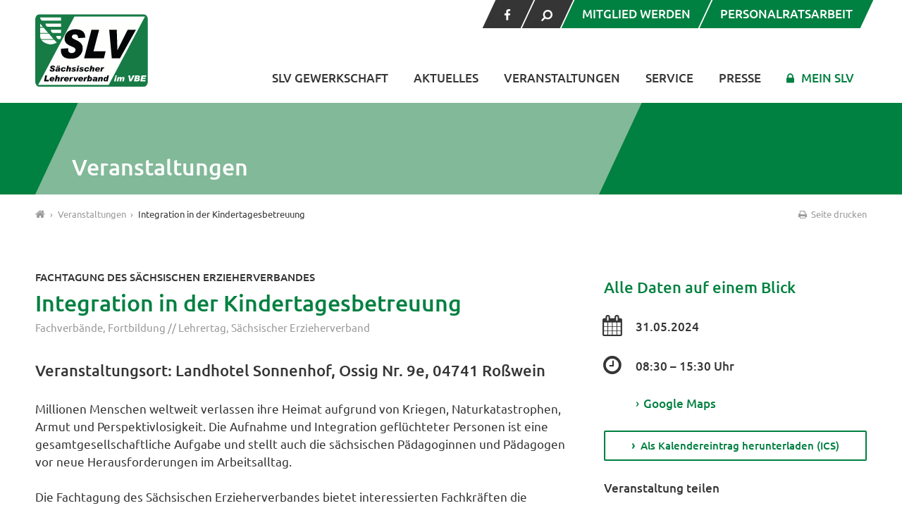

--- FILE ---
content_type: text/css
request_url: https://slv-gewerkschaft.de/wp/wp-content/themes/slv/css/icons.css
body_size: 2722
content:
@font-face {
  font-family: 'icons';
  src: url('../font/icons.eot?25047185');
  src: url('../font/icons.eot?25047185#iefix') format('embedded-opentype'),
       url('../font/icons.woff2?25047185') format('woff2'),
       url('../font/icons.woff?25047185') format('woff'),
       url('../font/icons.ttf?25047185') format('truetype'),
       url('../font/icons.svg?25047185#icons') format('svg');
  font-weight: normal;
  font-style: normal;
}
/* Chrome hack: SVG is rendered more smooth in Windozze. 100% magic, uncomment if you need it. */
/* Note, that will break hinting! In other OS-es font will be not as sharp as it could be */
/*
@media screen and (-webkit-min-device-pixel-ratio:0) {
  @font-face {
    font-family: 'icons';
    src: url('../font/icons.svg?25047185#icons') format('svg');
  }
}
*/
 
 [class^="icon-"]:before, [class*=" icon-"]:before {
  font-family: "icons";
  font-style: normal;
  font-weight: normal;
  speak: none;
 
  display: inline-block;
  text-decoration: inherit;
  width: 1em;
  margin-right: .2em;
  text-align: center;
  /* opacity: .8; */
 
  /* For safety - reset parent styles, that can break glyph codes*/
  font-variant: normal;
  text-transform: none;
 
  /* fix buttons height, for twitter bootstrap */
  line-height: 1em;
 
  /* Animation center compensation - margins should be symmetric */
  /* remove if not needed */
  margin-left: .2em;
 
  /* you can be more comfortable with increased icons size */
  /* font-size: 120%; */
 
  /* Font smoothing. That was taken from TWBS */
  -webkit-font-smoothing: antialiased;
  -moz-osx-font-smoothing: grayscale;
 
  /* Uncomment for 3D effect */
  /* text-shadow: 1px 1px 1px rgba(127, 127, 127, 0.3); */
}
 
.icon-home:before { content: '\e800'; } /* '' */
.icon-facebook:before { content: '\e801'; } /* '' */
.icon-linkedin:before { content: '\e802'; } /* '' */
.icon-twitter:before { content: '\e803'; } /* '' */
.icon-ok:before { content: '\e804'; } /* '' */
.icon-xing:before { content: '\e805'; } /* '' */
.icon-mail:before { content: '\e806'; } /* '' */
.icon-angle-right:before { content: '\e807'; } /* '' */
.icon-angle-left:before { content: '\e808'; } /* '' */
.icon-angle-up:before { content: '\e809'; } /* '' */
.icon-angle-down:before { content: '\e80a'; } /* '' */
.icon-whatsapp:before { content: '\e80b'; } /* '' */
.icon-gplus:before { content: '\e80c'; } /* '' */
.icon-doc-text:before { content: '\e80d'; } /* '' */
.icon-search:before { content: '\e80e'; } /* '' */
.icon-lock:before { content: '\e80f'; } /* '' */
.icon-clock-1:before { content: '\e810'; } /* '' */
.icon-location:before { content: '\e825'; } /* '' */
.icon-calendar:before { content: '\e827'; } /* '' */
.icon-print:before { content: '\e829'; } /* '' */
.icon-instagram:before { content: '\f16d'; } /* '' */

--- FILE ---
content_type: text/css
request_url: https://slv-gewerkschaft.de/wp/wp-content/themes/slv/css/columns.css
body_size: 6016
content:

.hidden {
	display: none;
	visibility: visible
}

/* LISTS*/

.hl {
	padding: 0;
	margin: 0;
	list-style: none;
	display: block;
	position: relative
}

.hl>li {
	float: left;
	display: block;
	margin: 0;
	padding: 0
}

.hl>li.fr {
	float: right
}

.bl:after,.bl:before,.cf:after,.cf:before,.hl:after,.hl:before,.row:after,.row:before {
	content: "";
	display: table;
	line-height: 0
}

.bl:after,.cf:after,.hl:after,.row:after {
	clear: both
}

.bl {
	padding: 0;
	margin: 0;
	list-style: none;
	display: block;
	position: relative
}

.bl>li {
	display: block;
	margin: 0;
	padding: 0;
	float: none
}

/* COLUMNS */

.row {
	margin-left: -15px;/*-20*/
	margin-right: -15px;/*-20*/
}

[class*=col-] {
	float: left;
	min-height: 1px;
	padding: 0 15px;/*20px*/
}

.col-1 {
	width: 8.33333%
}

.col-2 {
	width: 16.6667%
}

.col-3 {
	width: 25%
}

.col-4 {
	width: 33.3333%
}

.col-5 {
	width: 41.6667%
}

.col-6 {
	width: 50%
}

.col-7 {
	width: 58.3333%
}

.col-8 {
	width: 66.6667%
}

.col-9 {
	width: 75%
}

.col-10 {
	width: 83.3333%
}

.col-11 {
	width: 91.6667%
}

.col-12 {
	width: 100%
}

.col-offset-12 {
	margin-left: 100%;
}

.col-offset-11 {
	margin-left: 91.66666667%;
}

.col-offset-10 {
	margin-left: 83.33333333%;
}

.col-offset-9 {
	margin-left: 75%;
}

.col-offset-8 {
	margin-left: 66.66666667%;
}

.col-offset-7 {
	margin-left: 58.33333333%;
}

.col-offset-6 {
	margin-left: 50%;
}

.col-offset-5 {
	margin-left: 41.66666667%;
}

.col-offset-4 {
	margin-left: 33.33333333%;
}

.col-offset-3 {
	margin-left: 25%;
}

.col-offset-2 {
	margin-left: 16.66666667%;
}

.col-offset-1 {
	margin-left: 8.33333333%;
}

.col-offset-0 {
	margin-left: 0%;
}






@media (max-width:1000px) {

.col-lg-1 {
	width: 8.33333%
}

.col-lg-2 {
	width: 16.6667%
}

.col-lg-3 {
	width: 25%
}

.col-lg-4 {
	width: 33.3333%
}

.col-lg-5 {
	width: 41.6667%
}

.col-lg-6 {
	width: 50%
}

.col-lg-7 {
	width: 58.3333%
}

.col-lg-8 {
	width: 66.6667%
}

.col-lg-9 {
	width: 75%
}

.col-lg-10 {
	width: 83.3333%
}

.col-lg-11 {
	width: 91.6667%
}

.col-lg-12 {
	width: 100%
}

.col-lg-offset-12 {
	margin-left: 100%;
}

.col-lg-offset-11 {
	margin-left: 91.66666667%;
}

.col-lg-offset-10 {
	margin-left: 83.33333333%;
}

.col-lg-offset-9 {
	margin-left: 75%;
}

.col-lg-offset-8 {
	margin-left: 66.66666667%;
}

.col-lg-offset-7 {
	margin-left: 58.33333333%;
}

.col-lg-offset-6 {
	margin-left: 50%;
}

.col-lg-offset-5 {
	margin-left: 41.66666667%;
}

.col-lg-offset-4 {
	margin-left: 33.33333333%;
}

.col-lg-offset-3 {
	margin-left: 25%;
}

.col-lg-offset-2 {
	margin-left: 16.66666667%;
}

.col-lg-offset-1 {
	margin-left: 8.33333333%;
}

.col-lg-offset-0 {
	margin-left: 0%;
}

.lg-hidden {
	display: none;
	visibility: visible
}

}


@media (max-width:782px) {

.col-md-1 {
	width: 8.33333%
}

.col-md-2 {
	width: 16.6667%
}

.col-md-3 {
	width: 25%
}

.col-md-4 {
	width: 33.3333%
}

.col-md-5 {
	width: 41.6667%
}

.col-md-6 {
	width: 50%
}

.col-md-7 {
	width: 58.3333%
}

.col-md-8 {
	width: 66.6667%
}

.col-md-9 {
	width: 75%
}

.col-md-10 {
	width: 83.3333%
}

.col-md-11 {
	width: 91.6667%
}

.col-md-12 {
	width: 100%
}

.col-md-offset-12 {
	margin-left: 100%;
}

.col-md-offset-11 {
	margin-left: 91.66666667%;
}

.col-md-offset-10 {
	margin-left: 83.33333333%;
}

.col-md-offset-9 {
	margin-left: 75%;
}

.col-md-offset-8 {
	margin-left: 66.66666667%;
}

.col-md-offset-7 {
	margin-left: 58.33333333%;
}

.col-md-offset-6 {
	margin-left: 50%;
}

.col-md-offset-5 {
	margin-left: 41.66666667%;
}

.col-md-offset-4 {
	margin-left: 33.33333333%;
}

.col-md-offset-3 {
	margin-left: 25%;
}

.col-md-offset-2 {
	margin-left: 16.66666667%;
}

.col-md-offset-1 {
	margin-left: 8.33333333%;
}

.col-md-offset-0 {
	margin-left: 0%;
}

.md-hidden {
	display: none;
	visibility: visible
}

}

@media (max-width:600px) {

.col-sm-1 {
	width: 8.33333%
}

.col-sm-2 {
	width: 16.6667%
}

.col-sm-3 {
	width: 25%
}

.col-sm-4 {
	width: 33.3333%
}

.col-sm-5 {
	width: 41.6667%
}

.col-sm-6 {
	width: 50%
}

.col-sm-7 {
	width: 58.3333%
}

.col-sm-8 {
	width: 66.6667%
}

.col-sm-9 {
	width: 75%
}

.col-sm-10 {
	width: 83.3333%
}

.col-sm-11 {
	width: 91.6667%
}

.col-sm-12 {
	width: 100%
}

.col-sm-offset-12 {
	margin-left: 100%;
}

.col-sm-offset-11 {
	margin-left: 91.66666667%;
}

.col-sm-offset-10 {
	margin-left: 83.33333333%;
}

.col-sm-offset-9 {
	margin-left: 75%;
}

.col-sm-offset-8 {
	margin-left: 66.66666667%;
}

.col-sm-offset-7 {
	margin-left: 58.33333333%;
}

.col-sm-offset-6 {
	margin-left: 50%;
}

.col-sm-offset-5 {
	margin-left: 41.66666667%;
}

.col-sm-offset-4 {
	margin-left: 33.33333333%;
}

.col-sm-offset-3 {
	margin-left: 25%;
}

.col-sm-offset-2 {
	margin-left: 16.66666667%;
}

.col-sm-offset-1 {
	margin-left: 8.33333333%;
}

.col-sm-offset-0 {
	margin-left: 0%;
}

.sm-hidden {
	display: none!important;
	visibility: visible
}

}




/* Utitility Classes */

.center-content {
	text-align: center;
}

.center-col {
	float: none;
	margin: 0 auto;
}

.center-block {
	display: block;
	margin-left: auto;
	margin-right: auto;
}

.block {
	display: block
}


.pull-right {
	float: right !important;
}

.pull-left {
	float: left !important;
}

.row-eq-height {
	display: -webkit-box;
	display: -webkit-flex;
	display: -ms-flexbox;
	display: flex;
}


.mt-0 {
	margin-top: 0;
}

.mb-0 {
	margin-bottom: 0;
}

.ml-0 {
	margin-left: 0;
}

.mr-0 {
	margin-right: 0;
}



.pt-0 {
	padding-top: 0;
}

.pb-0 {
	padding-bottom: 0;
}
.pl-0 {
	padding-left: 0;
}

.pr-0 {
	padding-right: 0;
}




/* Flex Row – make columns equal heights in each row */


.row-flex {
    display: -webkit-box;
    display: -webkit-flex;
    display: -ms-flexbox;
    display: flex;
    -webkit-flex-wrap: wrap;
    -ms-flex-wrap: wrap;
    flex-wrap: wrap;
}

.row-flex > [class*='col-'] {
    display: -webkit-box;
    display: -webkit-flex;
    display: -ms-flexbox;
    display: flex;
    -webkit-box-orient: vertical;
    -webkit-box-direction: normal;
    -webkit-flex-direction: column;
    -ms-flex-direction: column;
    flex-direction: column;

   	margin:-.3px; /* hack adjust for wrapping */

}

.row-flex div[class*='col-'] > * { /*IE 10*/
  width: 100%;
  max-width: 100%;
}


--- FILE ---
content_type: text/javascript
request_url: https://slv-gewerkschaft.de/wp/wp-content/themes/slv/_/js/slv.js
body_size: 11536
content:
// ----------------------------------------------------------------
// Slick Slider
// ----------------------------------------------------------------

// http://kenwheeler.github.io/slick/

$(document).ready(function() {
	$('.hero .slick-slider').slick({
		dots: true,
		autoplay: false,
		autoplaySpeed: 3000,
		infinite: true,
		lazyLoad: 'ondemand',
		speed: 500,
		fade: true,
		cssEase: 'linear',
		draggable: true,
		slidesToShow: 1,
		adaptiveHeight: true
	});

});


// ----------------------------------------------------------------
// Accordion Shortcode (Aufklapper)
// ----------------------------------------------------------------

$(document).ready(function() {

	// first remove empty paragraphs
	$('.accordion p:empty').remove();

	// add class to not-last elements
	$('.accordion-item').prev('.accordion-item').addClass('not-last');

	var allPanels = $('.accordion-item > .accordion-content').hide();
	$('.accordion-item > .accordion-trigger').click(function() {
		allPanels.slideUp('fast');
		$('.accordion-trigger').removeClass('active');

		if ($(this).next().is(':hidden')) {
			$(this).next().slideDown('fast');
			$(this).addClass('active');
		}
		return false;
	});

});


// ----------------------------------------------------------------
// scroll up button toggle
// ----------------------------------------------------------------


$(document).ready(function() {
    $(window).scroll(function() {
        if($(this).scrollTop() > 100){
            $('#goTop').stop().animate({
                bottom: '20px'
                }, 300);
        }
        else{
            $('#goTop').stop().animate({
               bottom: '-100px'
            }, 30);
        }
    });
    $('#goTop').click(function() {
        $('html, body').stop().animate({
           scrollTop: 0
        }, 300, function() {
           $('#goTop').stop().animate({
               bottom: '-100px'
           }, 300);
        });
    });
});


// ----------------------------------------------------------------
// Nav dropdown subpages on click
// ----------------------------------------------------------------

$(document).ready(function() {

	$("nav #menu > li.menu-item-has-children > a").click(function(e) {
		e.preventDefault();
	});

	$("nav #menu > li.menu-item-has-children").click(function() {
		// close others
		$('nav li.active').not(this).find("ul.sub-menu").slideUp('fast');
		$('nav li.active').not(this).removeClass('active');

		// open
		$(this).toggleClass('active');
		$(this).find("ul.sub-menu").slideToggle('fast');
	});

});

// close on outside
$(document).on("click", function(event) {
	var $trigger = $("nav li");
	if ($trigger !== event.target && !$trigger.has(event.target).length) {
		$("nav li.menu-item-has-children ul.sub-menu").slideUp("fast");
		$('nav li').removeClass('active');
	}
});

// nolink class
$("nav #menu li.nolink > a").click(function(e) {
	e.preventDefault();
});


// ----------------------------------------------------------------
// Disable mouse scroll wheel zoom on embedded Google Maps
// ---------------------------------------------------------------

// https://jsfiddle.net/Lgw00pyt/

$(document).ready(function() {
	$(".main p iframe").wrap("<div class='maps-embed-container'></div>");

	$('.maps-embed-container').click(function() {
		$(this).find('iframe').css("pointer-events", "auto");
	});

	$('.maps-embed-container').mouseleave(function() {
		$(this).find('iframe').css("pointer-events", "none");
	});
});

// ----------------------------------------------------------------
// WPCF7 scroll to success message
// ----------------------------------------------------------------

$(document).on('wpcf7mailsent', function() {
 // console.log('wpcf7mailsent was triggered!');
	$('.wpcf7-form .fieldset').slideUp();
	$('html, body').delay(500).animate({
		scrollTop: $(".wpcf7-form").offset().top + (-50)
	}, 1000);
});

$(document).on('wpcf7invalid', function() {
	// console.log('wpcf7invalid was triggered!');
	$('.wpcf7-not-valid').closest('.form-field').addClass('not-valid');
});

// ----------------------------------------------------------------
// add wrapper for tables (responsive tables)
// ----------------------------------------------------------------

$(".main table").wrap("<div class='table-container'></div>");


// ----------------------------------------------------------------
// enable lightbox on ACF WYSIWYG fields
// ----------------------------------------------------------------

$(document).ready(function() {
	$('.event-details a:has(img)').attr('rel', 'lightbox');
});


// ----------------------------------------------------------------
// search toggle, slicknav
// ---------------------------------------------------------------


$(document).ready(function() {

	$('.search-trigger').click(function() {
		$('.site-search').slideToggle(200);
		$(this).toggleClass('open');
		$('body').toggleClass('search-open');
		$('.site-search input.s').focus();
	});

	$('.slicknav_btn').click(function() {
		$('.slicknav_menu').toggleClass("open");

	});

	// $("#header .site-search").clone().appendTo(".slicknav_menu");
});

// ----------------------------------------------------------------
// Smooth Scrolling
// ---------------------------------------------------------------

$(function() {
  $('a[href*=\\#]:not([href=\\#],#comments)').click(function() {
    if (location.pathname.replace(/^\//,'') == this.pathname.replace(/^\//,'') && location.hostname == this.hostname) {
      var target = $(this.hash);
      target = target.length ? target : $('[name=' + this.hash.slice(1) +']');
      if (target.length) {
        $('html,body').animate({
          scrollTop: target.offset().top
        }, 500);
        return false;
      }
    }
  });
});

// ----------------------------------------------------------------
// http://slicknav.com/
// ---------------------------------------------------------------


$('#menu').slicknav({
	label: '',
	allowParentLinks: false,
	closeOnClick: true,
	prependTo: '#header .slicknav-container',
	closedSymbol: '&#xe80a;', // fontello icons
	openedSymbol: '&#xe809;'
});

// ----------------------------------------------------------------
// MailChimp Sign Up Form - Acceptance Box
// ----------------------------------------------------------------

$(document).ready(function() {
	$('#mce-EMAIL').focus(function() {
		if (!$(this).hasClass("mc-initital")) {

					$('#mc-embedded-subscribe').attr('disabled', 'disabled');
					$(this).addClass('mc-initital');
					console.log('mc-initital');
		}
	});

	$(function() {
	    $('input#mc-acceptance-checkbox').click(function() {
	        var checked = $('input#mc-acceptance-checkbox:checked').length;
	        if (checked != 0) {
	            $('#mc-embedded-subscribe').removeAttr('disabled');
	            console.log('Datenschutz accepted');
	        }
	        else {
	            $('#mc-embedded-subscribe').attr('disabled', 'disabled');
	            console.log('Datenschutz not accepted');
	        }
	    });
	});

});



// ----------------------------------------------------------------
// KV (Kreisverbände) Map Hover States
// ---------------------------------------------------------------

$(document).ready(function() {

	$("#kv-areas path").removeClass('active');


	$(".kv-list").mouseleave(function() {
		$(this).find('li').removeClass("active");
	});
	$("#kv-areas path").mouseleave(function() {
		//$(this).find('li').removeClass("active");
	});

  // hover list
  $(".kv-list li").hover(function() {
    $(this).toggleClass("active");
    var area = $(this).attr("data-area");
    $("#kv-areas #" + area).toggleClass("active");
  });

  // hover map
    $("#kv-areas path").hover(function() {
    $(this).toggleClass("active");
    var area = $(this).attr("id");
    $(".kv-list li[data-area=" + area + "]").toggleClass("active");

     // get href from avtive list item
     // console.log($("li[data-area=" + area + "] a").attr('href'));
     var arealink = $(".kv-list li[data-area=" + area + "] a").attr('href');
     $(this).parent().attr('xlink:href', arealink);
      // get title from list active list
      var areatitle = $(".kv-list li[data-area=" + area + "] a").html();
     $(this).parent().attr('xlink:title', areatitle);
  });


});

// ----------------------------------------------------------------
// FB (Fachverbände) Map Hover States
// ---------------------------------------------------------------

$(document).ready(function() {

	$(".fb-list").mouseleave(function() {
		$(this).find('li').removeClass("active");
	});
	$("#fb-areas a").mouseleave(function() {
		$(this).find('li').removeClass("active");
	});

  // hover list
  $(".fb-list li").hover(function() {
    $(this).toggleClass("active");
    var area = $(this).attr("data-area");
    $("#fb-areas #" + area).toggleClass("active");
  });

  // hover map
    $("#fb-areas a").hover(function() {
    $(this).toggleClass("active");
    var area = $(this).attr("id");
    $(".fb-list li[data-area=" + area + "]").toggleClass("active");

     // get href from active list item
     // console.log($("li[data-area=" + area + "] a").attr('href'));
     var arealink = $(".fb-list li[data-area=" + area + "] a").attr('href');
     $(this).attr('xlink:href', arealink);
      // get title from list active list
      var areatitle = $(".fb-list li[data-area=" + area + "] a").html();
     $(this).attr('xlink:title', areatitle);
  });


});

// ----------------------------------------------------------------
// Events Manager - Advanced Search – hide sub categories
// ---------------------------------------------------------------

$(document).ready(function() {

  $('.em-search-category select option.level-1').replaceWith(function() {
      return "<!--" + this.outerHTML + "-->";
  });

});

// ----------------------------------------------------------------
// Events Manager - Advanced Search – Add extended search Link
// ---------------------------------------------------------------

$(document).ready(function() {
	
 $('.em-search-main').after('<div class="expand-search"><a href="/veranstaltungen/" id="searchlink">Erweiterte Suche</a></div>');
	
	
});

// ----------------------------------------------------------------
// Events Manager - Advanced Search – extended search Toggle
// ---------------------------------------------------------------

$(document).ready(function() {
	
  $('.em-search-advanced').hide();	
	
  $('#searchlink').click(function(e){

   $('.em-search-advanced').toggle();
   e.preventDefault();
});
	
});



// ----------------------------------------------------------------
// Events Manager - Booking Wrap
// ---------------------------------------------------------------

$(document).ready(function() {

	$('.single .event-booking textarea').wrap( "<span class='form-textbox'></span>" );

	if ($('form.em-booking-form').length ) {
		$('.event-booking > div.container-fluid.fieldset').prepend("<h3>Buchungen für diese Veranstaltung</h3>");
	} else if ( $( "div.em-booking > p:contains('ausgebucht')" ).length ) {
		$('.event-booking .container-fluid.fieldset .em-spaces').remove();
	} else {
		$('.event-booking .container-fluid.fieldset').remove();
	}

  });

// ----------------------------------------------------------------
// Events Manager - Placeholder Text Booking
// ---------------------------------------------------------------
$(document).ready(function() {
	$('.single .event-booking textarea[name=booking_comment]').attr("placeholder", "Bitte geben Sie Ihre Mitgliedsnummer und Ihre Schule an.")
	$('.single .event-booking input[name=user_name]').attr("placeholder", "Bitte geben Sie Ihren vollständigen Vor- und Nachnamen an.")
  });


--- FILE ---
content_type: image/svg+xml
request_url: https://slv-gewerkschaft.de/wp/wp-content/themes/slv/images/logo-slv.svg
body_size: 11454
content:
<svg xmlns="http://www.w3.org/2000/svg" xmlns:xlink="http://www.w3.org/1999/xlink" width="662" height="425" viewBox="0 0 662 425">
  <defs>
    <path id="a" d="M.06.663h661.296V424.94H.06z"/>
  </defs>
  <g fill="none" fill-rule="evenodd">
    <mask id="b" fill="#fff">
      <use xlink:href="#a"/>
    </mask>
    <path fill="#177B46" d="M25.834.663h609.69c14.207 0 25.832 13.368 25.832 29.707v364.931c0 16.338-11.625 29.699-25.832 29.699H25.834C11.624 425 0 411.639 0 395.301V30.37C0 14.031 11.624.663 25.834.663" mask="url(#b)"/>
    <path fill="#FFFFFE" d="M17.203 413.535h414.319L644.347 14.047H230.028L17.203 413.535M123.707 127.641h27.815c.216 6.462-.749 12.22-3.661 17.979H137.06c-10.894.011-13.342-13.915-13.353-16.677v-1.302zM91.379 91.688h60.143v17.975h-46.79c-10.18.016-13.344-13.915-13.353-16.672v-1.303zM60.126 55.732h91.396v17.974H73.479c-10.175.02-13.341-13.911-13.353-16.669v-1.305zM28.875 19.776h122.647v17.978H42.227c-10.175.013-13.342-13.911-13.352-16.67v-1.308zm0 35.894l16.263 18.571H28.875V55.67zm0 23.213h20.206l26.798 30.757H28.875V78.883zm7.101 71.569h75.831l14.554 16.64c-24.49 13.274-50.13 11.857-71.752 0-6.499-3.614-14.575-10.063-18.633-16.64zm-7.101-36.172h51.314l27.229 31.336H33.075c-2.548-4.459-3.66-9.43-4.2-14.532V114.28z"/>
    <path fill="#040608" d="M251.72 140.196c.18-10.227-3.18-21.612-19.293-21.612-12.892 0-17.142 8.131-17.534 13.246-.605 7.899 8.14 12.084 18.46 16.731 25.7 11.621 47.954 23.473 45.443 56.242-1.103 14.41-7.664 29.054-20.183 39.974-9.944 8.832-22.363 15.803-48.954 15.803-30.015 0-45.286-8.365-53.028-23.008-7.741-14.64-6.288-28.355-5.568-35.093l42.148-3.254c-.605 7.902-2.173 28.353 20.186 28.353 17.323 0 22.627-11.385 23.094-17.431.836-10.922-9.118-15.105-19.454-19.522-30.227-13.014-46.768-23.241-44.633-51.128 1.871-24.401 20.222-50.895 62.723-50.895 39.885 0 58.362 16.499 58.487 49.034l-41.894 2.56M375.12 91.389l-33.006 125.734h71.512l-10.568 40.668H286.827L330.2 91.389h44.92M478.667 91.389l3.807 118.525h.402l60.045-118.525h48.348l-93.731 166.402h-48.142L434.353 91.389h44.314M107.098 311.307c-.143-2.096-1.143-4.43-4.952-4.43-3.048 0-3.905 1.672-3.905 2.719 0 1.615 2.143 2.476 4.667 3.427 6.286 2.379 11.761 4.809 11.761 11.522 0 2.953-1.285 5.955-4.047 8.193-2.189 1.807-4.999 3.24-11.286 3.24-7.096 0-10.857-1.716-12.953-4.72-2.095-2.996-2-5.805-1.953-7.188l9.905-.67c0 1.621 0 5.815 5.287 5.815 4.096 0 5.142-2.336 5.142-3.576 0-2.239-2.427-3.092-4.952-4-7.38-2.663-11.476-4.758-11.476-10.473 0-5.004 3.856-10.432 13.904-10.432 9.43 0 14.096 3.383 14.715 10.051l-9.857.522m30.113-3.666l1.286-6h6.142l-1.238 6h-6.19zm-9.858 0l1.286-6h6.143l-1.238 6h-6.191zm7.335 16.957c-4.24.757-7.477 1.234-7.477 3.664 0 1.711 1.381 2.572 2.905 2.572 1.713 0 3.57-1.1 4.572-2.623.856-1.332 1.094-2.617 1.332-3.852l-1.332.239zm-14.001-7.1c1.667-6.525 8-7.336 13.381-7.336 5.713 0 12.381.432 12.381 7.145 0 1.669-.331 3.714-1.286 7.669-.427 1.807-1.189 5.092-1.189 7.002 0 1.614.331 2.567.62 3.428h-9.241c-.285-1.338-.333-1.717-.333-2.81-1.143.996-3.761 3.382-8.287 3.382-4.523 0-5.952-1.337-7.095-2.623-1.571-1.806-1.667-3.761-1.667-4.617 0-7.047 6.668-7.717 13.62-8.429 3.572-.379 4.429-.573 5.477-.856.238-.906.286-1.478.286-1.672 0-1.285-1.429-2.045-3.429-2.045-3.001 0-3.666 1.19-4.428 2.715l-8.81-.953zm50.35 2.289c-.189-.906-.717-3.24-4.333-3.24-5.858 0-7.192 6.429-7.192 8.906 0 2.906 2.43 4.141 4.192 4.141 3.713 0 4.951-2.811 5.62-4.194l8.854.959c-1.711 4.899-5.379 9.619-14.857 9.619-2.903 0-13.049 0-13.049-10.668 0-6.242 4.051-15.148 16.432-15.148 5.668 0 11.953 1.857 12.904 9.143l-8.571.482m26.347-18.48l-2.665 12.334.096.095c1.334-1.33 3.81-3.574 8.761-3.574 6.668 0 6.668 5.529 6.668 5.908 0 .811-.286 2.76-.618 4.379l-3.192 14.957h-9.475l2.952-13.857c.334-1.574.379-1.762.379-2.43 0-1.428-.855-2.051-1.858-2.051-3.713 0-5.379 4.623-5.999 7.574l-2.334 10.764h-9.523l7.333-34.099h9.475m33.638 16.289c-.19-.811-.524-2.239-3.334-2.239s-3.479 1.383-3.479 2.096c0 1.807 2.241 2.09 5.145 2.522 5.143.763 8.86 2.05 8.86 6.808 0 1.576-.383 3.762-2.717 5.813-2.286 2-5.047 3.382-11.57 3.382-8.43 0-11.24-2.476-11.857-7.382l9.333-.809c.19.809.665 2.996 3.951 2.996 1.334 0 3.955-.521 3.955-2.617 0-1.621-1.287-1.859-4.097-2.283-3.668-.573-9.429-1.574-9.429-7.002 0-3.002 2.524-8.719 13.191-8.719 8.43 0 10.192 3.047 10.905 6.48l-8.857.954m27.443-16.289l-1.334 6.527h-9.478l1.334-6.527h9.478zm-1.951 9.427l-5.286 24.672h-9.526l5.285-24.672h9.527zm19.482 6.862c-.189-.811-.521-2.239-3.331-2.239s-3.478 1.383-3.478 2.096c0 1.807 2.237 2.09 5.144 2.522 5.144.763 8.857 2.05 8.857 6.808 0 1.576-.379 3.762-2.713 5.813-2.287 2-5.051 3.382-11.571 3.382-8.43 0-11.24-2.476-11.86-7.382l9.333-.809c.193.809.668 2.996 3.954 2.996 1.331 0 3.951-.521 3.951-2.617 0-1.621-1.285-1.859-4.095-2.283-3.668-.573-9.43-1.574-9.43-7.002 0-3.002 2.527-8.719 13.194-8.719 8.427 0 10.189 3.047 10.905 6.48l-8.86.954m32.683 2.191c-.189-.906-.714-3.24-4.333-3.24-5.858 0-7.192 6.429-7.192 8.906 0 2.906 2.43 4.141 4.192 4.141 3.713 0 4.951-2.811 5.619-4.194l8.858.959c-1.717 4.899-5.382 9.619-14.86 9.619-2.902 0-13.046 0-13.046-10.668 0-6.242 4.048-15.148 16.429-15.148 5.668 0 11.953 1.857 12.904 9.143l-8.571.482m26.347-18.48l-2.666 12.334.094.095c1.334-1.33 3.811-3.574 8.764-3.574 6.668 0 6.668 5.529 6.668 5.908 0 .811-.285 2.76-.621 4.379l-3.188 14.957h-9.478l2.951-13.857c.334-1.574.383-1.762.383-2.43 0-1.428-.86-2.051-1.858-2.051-3.715 0-5.383 4.623-6 7.574l-2.334 10.764h-9.526l7.336-34.099h9.475m35.735 19.619c.045-.096.14-.951.14-1.428 0-2.668-1.857-3.807-3.906-3.807-1.853 0-4.285 1.235-5.426 5.235h9.192zm-10.051 4.572c.098 1.24.477 4.957 4.432 4.957 2.615 0 3.619-1.287 4.377-2.244l9.144.861c-1.951 3.383-5.141 6.906-13.76 6.906-6.478 0-9.144-1.814-10.861-3.812-1.475-1.711-2.617-4.193-2.617-7.524 0-4.765 2.334-9.001 6.189-11.759 3.096-2.194 5.907-2.721 9.623-2.721 5.33 0 7.619 1.24 9.094 2.334 3.572 2.668 3.811 6.719 3.811 8.051 0 1.619-.477 4.095-.621 4.951H360.71zm26.303-14.764h8.857l-1.098 4.862.098.095c1.998-2.861 3.902-5.529 7.57-5.529 1.428 0 2.573.482 3.239.766l-3.477 7.285c-.474-.098-1.047-.238-1.951-.238-5.289 0-6.479 5.523-7.287 9.335l-1.715 8.096h-9.477l5.241-24.672M69.272 358.432l-5.524 25.763h16.905l-1.761 8.334H51.415l7.238-34.097h10.619M103.432 378.049c.048-.096.143-.951.143-1.428 0-2.668-1.857-3.807-3.905-3.807-1.856 0-4.285 1.235-5.428 5.235h9.19zm-10.049 4.572c.097 1.24.478 4.957 4.431 4.957 2.618 0 3.618-1.285 4.38-2.244l9.143.861c-1.953 3.383-5.142 6.906-13.763 6.906-6.476 0-9.143-1.812-10.857-3.812-1.477-1.711-2.618-4.193-2.618-7.523 0-4.764 2.332-9.002 6.19-11.76 3.094-2.194 5.904-2.721 9.619-2.721 5.334 0 7.619 1.242 9.095 2.334 3.572 2.668 3.81 6.719 3.81 8.051 0 1.621-.476 4.096-.619 4.951H93.383zm37.874-24.189l-2.667 12.332.097.097c1.333-1.332 3.81-3.576 8.762-3.576 6.666 0 6.666 5.529 6.666 5.91 0 .809-.286 2.758-.619 4.379l-3.19 14.955h-9.476l2.952-13.857c.333-1.574.38-1.762.38-2.43 0-1.428-.857-2.051-1.857-2.051-3.715 0-5.38 4.623-6 7.575l-2.333 10.763h-9.524l7.333-34.097h9.476m20.208 9.425h8.857l-1.096 4.862.096.095c2-2.861 3.906-5.529 7.571-5.529 1.428 0 2.572.482 3.238.766l-3.476 7.285c-.475-.098-1.048-.238-1.954-.238-5.286 0-6.475 5.523-7.285 9.336l-1.714 8.095h-9.474l5.237-24.672m36.676 10.192c.048-.096.145-.951.145-1.428 0-2.668-1.859-3.807-3.907-3.807-1.858 0-4.285 1.235-5.43 5.235h9.192zm-10.047 4.572c.096 1.24.476 4.957 4.427 4.957 2.621 0 3.62-1.285 4.382-2.244l9.143.861c-1.954 3.383-5.144 6.906-13.763 6.906-6.478 0-9.143-1.812-10.857-3.812-1.475-1.711-2.62-4.193-2.62-7.523 0-4.764 2.334-9.002 6.192-11.76 3.096-2.194 5.906-2.721 9.619-2.721 5.334 0 7.62 1.242 9.095 2.334 3.572 2.668 3.81 6.719 3.81 8.051 0 1.621-.476 4.096-.621 4.951h-18.807zm26.302-14.764h8.857l-1.096 4.862.096.095c2-2.861 3.906-5.529 7.571-5.529 1.428 0 2.572.482 3.238.766l-3.476 7.285c-.476-.098-1.048-.238-1.954-.238-5.286 0-6.475 5.523-7.285 9.336l-1.714 8.095h-9.474l5.237-24.672M234.646 367.857l1.43 15.625h.093l8.192-15.625h9.909l-15.433 24.672h-8.381l-4.761-24.672h8.951M271.759 378.049c.048-.096.141-.951.141-1.428 0-2.668-1.855-3.807-3.903-3.807-1.858 0-4.285 1.235-5.427 5.235h9.189zm-10.05 4.572c.096 1.24.479 4.957 4.43 4.957 2.62 0 3.62-1.285 4.382-2.244l9.143.861c-1.951 3.383-5.143 6.906-13.763 6.906-6.475 0-9.143-1.812-10.857-3.812-1.476-1.711-2.62-4.193-2.62-7.523 0-4.764 2.334-9.002 6.192-11.76 3.093-2.194 5.903-2.721 9.619-2.721 5.334 0 7.619 1.242 9.095 2.334 3.572 2.668 3.81 6.719 3.81 8.051 0 1.621-.476 4.096-.618 4.951h-18.813zm26.305-14.764h8.857l-1.097 4.862.098.095c1.999-2.861 3.902-5.529 7.57-5.529 1.428 0 2.572.482 3.238.766l-3.476 7.285c-.475-.098-1.047-.238-1.952-.238-5.289 0-6.478 5.523-7.288 9.336l-1.713 8.095h-9.478l5.241-24.672m31.391 18.86c2.668 0 5.051-3.711 5.051-9.047 0-.668 0-4.194-3.334-4.194-3.811 0-5.334 5.577-5.334 8.907 0 3.717 2.617 4.334 3.617 4.334zm-6.665 5.812h-8.812l7.239-34.097h9.478l-2.382 11.187c2.334-1.762 3.999-2.334 6.81-2.334 7.571 0 8.619 7.1 8.619 10.34 0 6.141-3.572 15.476-11.858 15.476-5.334 0-7.285-3.144-8.191-4.623l-.903 4.051zm40.634-10.808c-4.238.757-7.478 1.234-7.478 3.664 0 1.711 1.382 2.572 2.906 2.572 1.715 0 3.572-1.1 4.572-2.623.855-1.33 1.094-2.617 1.334-3.852l-1.334.239zm-14.002-7.1c1.666-6.525 8-7.336 13.381-7.336 5.717 0 12.381.432 12.381 7.145 0 1.671-.33 3.716-1.283 7.67-.43 1.806-1.192 5.093-1.192 7.001 0 1.616.334 2.567.619 3.428h-9.238c-.287-1.338-.332-1.717-.332-2.81-1.145.998-3.764 3.382-8.287 3.382-4.524 0-5.951-1.337-7.096-2.623-1.572-1.806-1.666-3.761-1.666-4.617 0-7.047 6.664-7.715 13.619-8.429 3.573-.379 4.43-.573 5.475-.856.238-.906.287-1.478.287-1.672 0-1.285-1.428-2.045-3.428-2.045-3 0-3.668 1.19-4.429 2.715l-8.811-.953zm42.258-6.764l-.811 3.717.094.096c1.717-1.813 4.289-4.385 9.525-4.385 6.717 0 6.717 5.479 6.717 5.91 0 .809-.287 2.758-.621 4.379l-3.189 14.955h-9.477l2.951-13.857c.334-1.574.383-1.762.383-2.43 0-1.428-.859-2.051-1.859-2.051-3.713 0-5.381 4.623-5.998 7.575l-2.334 10.763h-9.528l5.289-24.672h8.858m33.349 5.762c-2.859 0-5.05 4.147-5.05 9.002 0 3.336 1.761 4.289 3.24 4.289 4.523 0 5.428-7.144 5.428-8.957 0-3.904-2.86-4.334-3.618-4.334zm1.428 18.91l.475-2.474-.096-.098c-2.287 2.045-3.951 3.144-7.474 3.144-6.43 0-8.62-5.099-8.62-10.242 0-7.666 4.426-15.619 11.76-15.619 4.953 0 6.858 2.527 7.858 3.902l2.716-12.71h9.475l-7.334 34.097h-8.76z"/>
    <path fill="#FFFFFE" d="M479.772 358.432l-1.33 6.525h-9.478l1.334-6.525h9.474zm-1.951 9.425l-5.285 24.672h-9.525l5.289-24.672h9.521zm14.963 0l-.762 3.524.094.097c1.43-1.427 4.332-4.193 9.143-4.193 2.906 0 5.668 1.383 6.572 4.193 2.143-1.859 4.813-4.193 9.572-4.193 6.428 0 6.713 5.195 6.713 6.096 0 1.621-.33 3.049-.568 4.146l-3.24 15.002h-9.524l3-13.857c.238-1.098.334-2.289.334-2.526 0-1.144-.523-1.955-1.81-1.955-3.76 0-5.002 4.192-5.715 7.479l-2.334 10.859h-9.524l3-13.908c.19-.855.334-2.096.334-2.52 0-1.48-1.048-1.91-1.906-1.91-1.33 0-2.762 1.002-3.713 2.239-1.189 1.574-1.666 4.191-1.906 5.24l-2.332 10.859h-9.525l5.285-24.672h8.812M556.909 358.432l3.049 24.285h.096l12.047-24.285h11.429l-19.142 34.097h-11.381l-6.574-34.097h10.476M596.122 365.338l-1.334 6.429h3.285c1.383 0 3.145 0 4.383-.527 1.666-.76 2.334-2.193 2.334-3.234 0-2.668-2.621-2.668-4.191-2.668h-4.477zm-2.713 12.904l-1.478 6.951h5.619c1.431 0 5.955 0 5.955-3.955 0-2.996-2.67-2.996-4.383-2.996h-5.713zm9.047-19.81c2.475 0 5.047 0 7.334.906 3.096 1.285 4.904 3.947 4.904 7.092 0 .855-.191 6.384-6.381 8.191v.098c2.762.81 5.475 2.757 5.475 7.187 0 3.666-2.902 10.623-13 10.623h-21l7.285-34.097h15.383zM651.901 358.432l-1.572 7.33h-17.285l-1.143 5.433h16.666l-1.523 6.905h-16.666l-1.432 6.667h18.768l-1.67 7.762h-29.287l7.287-34.097h27.857"/>
  </g>
</svg>
